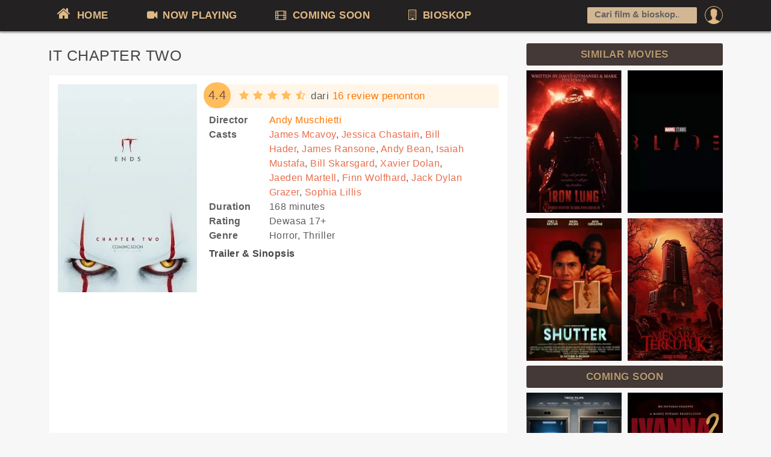

--- FILE ---
content_type: text/html
request_url: https://jadwalnonton.com/film/2019/it-chapter-two/
body_size: 9341
content:
<!DOCTYPE html>
		<html>
		<head>
			<title>Film It Chapter Two 2019</title>
			<link rel="shortcut icon" href="https://jadwalnonton.com/favicon.ico" >
			<meta charset="utf-8">
			<meta name="keywords" itemprop="keywords" content="Jadwal tayang film IT CHAPTER TWO, review film IT CHAPTER TWO">
			<meta name="description" content="Jadwal film It Chapter Two hari ini di seluruh bioskop Indonesia beserta harga tiketnya meliputi XXI, Cinepolis, CGV, New Star Cineplex, Platinum Cineplex">
			<meta name="viewport" content="initial-scale=1, maximum-scale=1">
			<meta http-equiv="Content-Type" content="text/html; charset=UTF-8">
			<link rel="apple-touch-icon" sizes="57x57" href="/apple-icon-57x57.png">
			<link rel="apple-touch-icon" sizes="60x60" href="/apple-icon-60x60.png">
			<link rel="apple-touch-icon" sizes="72x72" href="/apple-icon-72x72.png">
			<link rel="apple-touch-icon" sizes="76x76" href="/apple-icon-76x76.png">
			<link rel="apple-touch-icon" sizes="114x114" href="/apple-icon-114x114.png">
			<link rel="apple-touch-icon" sizes="120x120" href="/apple-icon-120x120.png">
			<link rel="apple-touch-icon" sizes="144x144" href="/apple-icon-144x144.png">
			<link rel="apple-touch-icon" sizes="152x152" href="/apple-icon-152x152.png">
			<link rel="apple-touch-icon" sizes="180x180" href="/apple-icon-180x180.png">
			<link rel="icon" type="image/png" sizes="192x192"  href="/android-icon-192x192.png">
			<link rel="icon" type="image/png" sizes="32x32" href="/favicon-32x32.png">
			<link rel="icon" type="image/png" sizes="96x96" href="/favicon-96x96.png">
			<link rel="icon" type="image/png" sizes="16x16" href="/favicon-16x16.png">
			<meta name="google-site-verification" content="xZJWbzi_urRjcKrDKZpmLH0ZjGwwK1E4pvQEPBtUkro" />
			<link rel="manifest" href="/manifest.json">
			<meta name="msapplication-TileColor" content="#ffffff">
			<meta name="msapplication-TileImage" content="/ms-icon-144x144.png">
			<meta name="theme-color" content="#ffffff">
			<meta property="og:image" content="https://jadwalnonton.com/data/upload/movies/2019/it-chapter-two-2500.jpg"/><script type="application/ld+json">{"@context":"http:\/\/schema.org","@type":"Movie","name":"It Chapter Two","contentRating":"PG","datePublished":"2019-09-04","url":"https:\/\/jadwalnonton.com\/film\/2019\/it-chapter-two\/","image":"https:\/\/jadwalnonton.com\/data\/upload\/movies\/2019\/it-chapter-two-2500.jpg","genre":"Horror, Thriller","aggregateRating":{"@type":"aggregateRating","name":"Jadwalnonton","description":"Review dari 16 orang yang telah menyaksikan film It Chapter Two di bioskop seluruh Indonesia.","ratingValue":4.4,"ratingCount":16,"worstRating":1,"bestRating":5},"director":[{"@type":"Person","name":"Andy Muschietti","url":"https:\/\/jadwalnonton.com\/film\/director\/andy-muschietti"}],"duration":168}</script><link href="https://jadwalnonton.com/css/style.css?r=21" rel="stylesheet"><script type="text/javascript">
				var ROOT="https://jadwalnonton.com/";
			</script><script async src="//pagead2.googlesyndication.com/pagead/js/adsbygoogle.js"></script>
			<script>
			  (adsbygoogle = window.adsbygoogle || []).push({
				google_ad_client: "ca-pub-6649970146044894",
				enable_page_level_ads: true,
    			overlays: {bottom: true}
			  });
			</script></head>
		
		<body class=""><div class="ploader" id="ploader">
				<div id="cssload-pgloading">
					<div class="cssload-loadingwrap">
						<div class="loader"></div>
					</div>
				</div><p style="text-align: center;">Loading your location</p>
			</div>
		<div class="mheader">
    	<div class="wrapper">
			<div class="mmenu"><a href="https://jadwalnonton.com/" class="mmopen"></a>JADWALNONTON.COM<span class="msearch"><i class="icon-search"></i></span></div>
			<div class="clearfix"></div>
        	<ul class="topmenu">
				<li class="garis"></li>
					<li class="promn ltds">
						<a href="https://jadwalnonton.com/login?next=https%3A%2F%2Fjadwalnonton.com%2Ffilm%2F2019%2Fit-chapter-two%2F"><img src="https://jadwalnonton.com/images/pp/default.png"><span class="onmob">Login</span></a>
						<div class="submno">
							<div class="submn">
								<span class="arrup"></span>
								<a href="https://jadwalnonton.com/login?next=https%3A%2F%2Fjadwalnonton.com%2Ffilm%2F2019%2Fit-chapter-two%2F" class="bold">Login</a> or <a href="https://jadwalnonton.com/register" class="bold">Register</a>
							</div>
						</div>
					</li><li class="ltds lmenu"><a href="https://jadwalnonton.com/"><i class="icon-home" style="font-size: 18pt;"></i> HOME</a></li>
            	<li class="ltds lmenu"><a href="https://jadwalnonton.com/now-playing"><i class="icon-facetime-video"></i> NOW PLAYING</a></li>
            	<li class="ltds lmenu"><a href="https://jadwalnonton.com/comingsoon"><i class="icon-film"></i> COMING SOON</a></li>
            	<li class="ltds lmenu"><a href="https://jadwalnonton.com/bioskop"><i class="icon-building"></i> BIOSKOP</a></li>
            	<li class="srescon">
					<div class="tfcon">
						<i class="search_icon"></i><input type="text" value="" placeholder="Cari film & bioskop..." autocomplete="off" id="isearch" >
						<div class="sres">
							<div style="padding: 0 10px;line-height: 24pt;" id="sfinderstat">Type to search</div>
							<ul id="sfinderes">
								
							</ul>
							<form action="https://jadwalnonton.com/search" style="display:none;" id="frm_cse">
							  <div>
								<input type="hidden" name="cx" value="partner-pub-6649970146044894:5984546708" />
								<input type="hidden" name="cof" value="FORID:10" />
								<input type="hidden" name="ie" value="UTF-8" />
								<input type="text" name="q" size="55" value="" id="frm_cse_q" />
								<input type="submit" name="sa" value="Search" />
							  </div>
							</form>
						</div>
					</div>
				</li>
            </ul>
        </div>
    </div>
    <div class="content" id="content"><div class="wrapper clearfix">
            <div class="row">
        	<div class="main" id="main"><h1>It Chapter Two</h1><div style="margin-bottom: 10px;" class="sharethis-inline-share-buttons"></div><div class="concon"><div class="rowl clearfix mtom20">
						<div class="col-sm-4 mvd-poster"><div class="mdposter"><img src="https://www.jadwalnonton.com/data/images/movies/2019/it-chapter-two-2500_300x450.webp" alt="It Chapter Two"></div><div style="margin:10px 0;">
				<!-- jadwalnonton_mvdet_left -->
				<ins class="adsbygoogle" style="display:block" data-ad-client="ca-pub-6649970146044894" data-ad-slot="8334395998" data-ad-format="auto"></ins>
				<script>
				(adsbygoogle = window.adsbygoogle || []).push({});
				</script></div></div>
		<div class="col-sm-8 mvd-detail-txt" id="tblmov"><div class="revbard"><b>4.4</b>
					<span class="starlist"><i class="icon-star"></i><i class="icon-star"></i><i class="icon-star"></i><i class="icon-star"></i><i class="icon-star-half-empty"></i></span> dari <a href="https://jadwalnonton.com/review/it-chapter-two/">16 review penonton</a>
								</div><p><span class="sjdl">Director</span><span class="sisi"><a href="https://jadwalnonton.com/film/director/andy-muschietti" title="Lihat film Andy Muschietti">Andy Muschietti</a></span></p>
			<p><span class="sjdl">Casts</span><span class="sisi actors"><a href="https://jadwalnonton.com/film/dibintangi/james-mcavoy" title="Lihat film James Mcavoy">James Mcavoy</a>, <a href="https://jadwalnonton.com/film/dibintangi/jessica-chastain" title="Lihat film Jessica Chastain">Jessica Chastain</a>, <a href="https://jadwalnonton.com/film/dibintangi/bill-hader" title="Lihat film Bill Hader">Bill Hader</a>, <a href="https://jadwalnonton.com/film/dibintangi/james-ransone" title="Lihat film James Ransone">James Ransone</a>, <a href="https://jadwalnonton.com/film/dibintangi/andy-bean" title="Lihat film Andy Bean">Andy Bean</a>, <a href="https://jadwalnonton.com/film/dibintangi/isaiah-mustafa" title="Lihat film Isaiah Mustafa">Isaiah Mustafa</a>, <a href="https://jadwalnonton.com/film/dibintangi/bill-skarsgard" title="Lihat film Bill Skarsgard">Bill Skarsgard</a>, <a href="https://jadwalnonton.com/film/dibintangi/xavier-dolan" title="Lihat film Xavier Dolan">Xavier Dolan</a>, <a href="https://jadwalnonton.com/film/dibintangi/jaeden-martell" title="Lihat film Jaeden Martell">Jaeden Martell</a>, <a href="https://jadwalnonton.com/film/dibintangi/finn-wolfhard" title="Lihat film Finn Wolfhard">Finn Wolfhard</a>, <a href="https://jadwalnonton.com/film/dibintangi/jack-dylan-grazer" title="Lihat film Jack Dylan Grazer">Jack Dylan Grazer</a>, <a href="https://jadwalnonton.com/film/dibintangi/sophia-lillis" title="Lihat film Sophia Lillis">Sophia Lillis</a></span></p><p><span class="sjdl">Duration</span><span class="sisi">168 minutes</span></p><p><span class="sjdl">Rating</span><span class="sisi">Dewasa 17+</span></p><p><span class="sjdl">Genre</span><span class="sisi">Horror, Thriller</span></p>
			
		</div>
						<div style="clear:both;" class="synopx"></div>
						<div class="col-sm-8 mvd-detail-txt synop pull-right" id="tr_synf"><h3>Trailer & Sinopsis</h3><iframe title="It Chapter Two trailer" class="vtrail" width="100%" height="315" src="https://www.youtube.com/embed/Fp7IIaEGGtc" frameborder="0" allowfullscreen></iframe><p><strong> <strong>Bahasa Indonesia - </strong> </strong> 27 tahun sejak Losers Club mengalahkannya, Pennywise kembali lagi meneror kota Derry. Kini telah dewasa, para anggota Losers telah lama tidak berkumpul lagi. Namun, anak-anak kecil di Derry mulai banyak yang menghilang, sehingga Mike, satu-satunya anggota Losers yang tetap tinggal di Derry, meminta teman-temannya untuk pulang. Masih trauma akan pengalaman di masa lalu, mereka masing-masing harus menundukkan ketakutan terdalam untuk menghancurkan Pennywise untuk selamanyayang harus menempatkan mereka berhadapan langsung dengan sang badut yang semakin ganas.
<br><strong><strong>English - </strong> </strong> Twenty-seven years after the Losers Club defeated Pennywise, it returns to terrorize the town of Derry once more. Now adults, the Losers have long since gone their separate ways. However, the kids are disappearing again, so Mike, the only one of the group to remain in their hometown, calls the others home. Damaged by the experiences of their past, they must each conquer their deepest fears to destroy Pennywise once and for all... putting them directly in the path of the clown that become deadlier than ever.
<br>(In English with Indonesian subtitles)
</p><p class="hlite">Film <b>It Chapter Two</b> sudah tayang di bioskop sejak tanggal 04 September 2019 - 07 Oktober 2019</p><div class="clearfix"></div>
								<div style="margin:15px auto 30px;">
									<!-- jadwalnonton_in_schedule -->
									<ins class="adsbygoogle"
										 style="display:block"
										 data-ad-client="ca-pub-6649970146044894"
										 data-ad-slot="4574176978"
										 data-ad-format="auto"></ins>
									<script>
									(adsbygoogle = window.adsbygoogle || []).push({});
									</script>
									</div></div></div><div style="margin-bottom: 10px;" class="sharethis-inline-share-buttons"></div></div><div class="mtom20"  id="tabc_review"><section class="comment-list block" id="commentator" data-postmode="tpost" data-tjf="2560" data-mode="movie.summary" >
				<article id="frevcon" class="comment-item the_form" >
				  <a class="pull-left thumb-sm avatar" href="https://jadwalnonton.com/profile"><img src="https://jadwalnonton.com/images/pp/default.png" class="img-circle mavatar"></a> <span class="arrow left"></span> 
				  <section class="comment-body panel">
					<form action="https://jadwalnonton.com/profile/addpost" id="frmcmt">
					 <header class="panel-heading">Tulis komentar, berikan review (rating) atau tambahkan foto nonton kamu
					 <div class="rater" >
						<span class="starlist starer" id="tstarer" data-name="rating"><i class="icon-star-empty"></i><i class="icon-star-empty"></i><i class="icon-star-empty"></i><i class="icon-star-empty"></i><i class="icon-star-empty"></i></span>
					</div></header>
					 <div class="panel-body">
							<input type="hidden" value="" name="tjf">
							<input type="hidden" value="" name="act">
							<input type="hidden" value="0" name="replace">
							<textarea required class="form-control mtom10" id="frev_text" name="cmt"></textarea>
							<div class="form_message"></div>
							<ul class="cimg_list" id="cmt_upld_imgs">
							</ul>
							<a href="#" id="btn_imgcu" class="btn btn-white mtom10" data-name="image"><i class="icon-picture"></i> Add photo</a>
							<div class="rater">
								<button type="submit" href="#" class="btn btn-s-md btn-info">POST</button>
							</div>
					 </div>
					 </form>
				  </section>
			   </article>
		   
				<div class="the_comment_list"><article  id="comment-2501" data-id="2501" class="comment-item topcom">
				 <a class="pull-left thumb-sm avatar" href="https://jadwalnonton.com/profile/user-155"> <img src="https://jadwalnonton.com/data/user_pp/13/1304431919739647.jpg" class="img-circle"> </a> <span class="arrow left"></span> 
				 <section class="comment-body panel"><header class="panel-heading"><span class="text-muted m-l-sm pull-right"> <i class="icon-time"></i>07 September 2019</span><a href="https://jadwalnonton.com/profile/user-155">ال</a> <small class="text-muted text-about" style="font-style:normal;">Member since 2019</small></header><div class="panel-body"><span class="starlist pull-right" style="color:#ff9800"><i class="icon-star"></i><i class="icon-star"></i><i class="icon-star"></i><i class="icon-star"></i><i class="icon-star"></i></span><p>Nyambung dan Lebih bagus dr IT pertama. Karna horornya dapet,   sedihnya juga ada... Jempol buat IT 2.. Rekomendasi buat pecinta horor...</p><div class="comment-action m-t-sm"> <a href="#" data-id="2501" class="btn btn-info btn-xs btn_like lk2501"><i class="icon-thumbs-up"></i> 3  </a> <a href="#" data-id="2501" class="btn btn-danger btn-xs btn_dislike dsl2501"><i class="icon-thumbs-down"></i> Dislike </a><a href="#comment-form" data-rpc="0" class="btn btn-white btn-xs pull-right btn_reply rp2501" data-id="2501"> <i class="icon-comment"></i> Reply </a></div>
					</div>
				 </section>
			  </article><article  id="comment-2474" data-id="2474" class="comment-item topcom">
				 <a class="pull-left thumb-sm avatar" href="https://jadwalnonton.com/profile/hendrix-chriestiawan"> <img src="https://jadwalnonton.com/data/user_pp/33/3325455594132949.jpg" class="img-circle"> </a> <span class="arrow left"></span> 
				 <section class="comment-body panel"><header class="panel-heading"><span class="text-muted m-l-sm pull-right"> <i class="icon-time"></i>05 September 2019</span><a href="https://jadwalnonton.com/profile/hendrix-chriestiawan">Hendrix</a> <small class="text-muted text-about" style="font-style:normal;"><i class="icon-map-marker"></i>Pati, Jawa Tengah</small></header><div class="panel-body"><span class="starlist pull-right" style="color:#ff9800"><i class="icon-star"></i><i class="icon-star"></i><i class="icon-star"></i><i class="icon-star"></i><i class="icon-star"></i></span><p>Keren sih....<br />
Unsur komedinya lebih kuat dr yg pertama...jadi mengikat kesan cerita lebih baik...<br />
Konsistensi ceritanya mampu memberikan kesan bernostalgia 😍😍😍<br />
Berdurasi sedikit lama tapi memiliki kesimpulan yang tipis...<br />
And than...<br />
More creepy, less scary...<br />
Godjob 😍😍👌🏻👌🏻</p><div class="comment-action m-t-sm"> <a href="#" data-id="2474" class="btn btn-info btn-xs btn_like lk2474"><i class="icon-thumbs-up"></i> 3  </a> <a href="#" data-id="2474" class="btn btn-danger btn-xs btn_dislike dsl2474"><i class="icon-thumbs-down"></i> Dislike </a><a href="#comment-form" data-rpc="1" class="btn btn-info btn-xs pull-right btn_reply rp2474" data-id="2474"> 1 komentar </a></div>
					</div>
				 </section>
			  </article><div id="replyblock-2474"><article  id="repl-1" data-id="1" class="comment-item comment-reply chlcom">
						
			 <a class="pull-left thumb-sm avatar" href="https://jadwalnonton.com/profile"> <img src="https://jadwalnonton.com/data/user_pp/202505/pp19202505151403371497.jpg" class="img-circle"> </a> <span class="arrow left"></span> 
			 <section class="comment-body panel text-sm">
				<div class="panel-body">
				<span class="text-muted m-l-sm pull-right"> <i class="icon-time"></i>24 Mei 2020</span>
				<a href="https://jadwalnonton.com/profile/sigit-irawan">Sigit Irawan</a> <label class="label bg-light" title="Mulai mengenal"><i class="icon-star"></i> Moviegoer</label><br><small class="text-muted text-about">“Just me no other”</small> 
				
				 <p style="margin-top: 6px;">Masokkk</p><div class="comment-action m-t-sm"> <a href="#" data-id="1" class="btn btn-white btn-xs btn_like_cmt lkc1"><i class="icon-thumbs-up text-muted"></i> Like  </a> <a href="#" data-id="1" class="btn btn-white btn-xs btn_dislike_cmt dslc1"><i class="icon-thumbs-down"></i> Dislike </a><a href="#" class="btn btn-white btn-xs pull-right btn_reply rp2474" data-id="2474" data-pretext="@Sigit Irawan"> <i class="icon-comment text-muted"></i> Reply </a></div>
				</div>
			 </section>
		  </article></div><article  id="comment-2508" data-id="2508" class="comment-item topcom">
				 <a class="pull-left thumb-sm avatar" href="https://jadwalnonton.com/profile/sigit-irawan"> <img src="https://jadwalnonton.com/data/user_pp/202505/pp19202505151403371497.jpg" class="img-circle"> </a> <span class="arrow left"></span> 
				 <section class="comment-body panel"><header class="panel-heading"><span class="text-muted m-l-sm pull-right"> <i class="icon-time"></i>08 September 2019</span><a href="https://jadwalnonton.com/profile/sigit-irawan">Sigit Irawan</a> <label class="label bg-light" title="Mulai mengenal"><i class="icon-star"></i> Moviegoer</label><br><small class="text-muted text-about">“Just me no other”</small></header><div class="panel-body"><span class="starlist pull-right" style="color:#ff9800"><i class="icon-star"></i><i class="icon-star"></i><i class="icon-star"></i><i class="icon-star"></i><i class="icon-star"></i></span><p>Hampir 3 jam tapi gak bikin bosen, hampir sama ceritanya waktu masih kecil, walaupun ceritanya lanjutan tapi yang ke 2 ini menurutku lebih bagus</p><div class="comment-action m-t-sm"> <a href="#" data-id="2508" class="btn btn-info btn-xs btn_like lk2508"><i class="icon-thumbs-up"></i> 2  </a> <a href="#" data-id="2508" class="btn btn-danger btn-xs btn_dislike dsl2508"><i class="icon-thumbs-down"></i> Dislike </a><a href="#comment-form" data-rpc="1" class="btn btn-info btn-xs pull-right btn_reply rp2508" data-id="2508"> 1 komentar </a></div>
					</div>
				 </section>
			  </article><div id="replyblock-2508"><article  id="repl-13" data-id="13" class="comment-item comment-reply chlcom">
						
			 <a class="pull-left thumb-sm avatar" href="https://jadwalnonton.com/profile"> <img src="https://jadwalnonton.com/images/pp/profile_p_3.png" class="img-circle"> </a> <span class="arrow left"></span> 
			 <section class="comment-body panel text-sm">
				<div class="panel-body">
				<span class="text-muted m-l-sm pull-right"> <i class="icon-time"></i>04 Juni 2020</span>
				<a href="https://jadwalnonton.com/profile/lolyta-matutina">Lolyta</a> <small class="text-muted text-about">“Someone who love the peacefulness...”</small> 
				
				 <p style="margin-top: 6px;">great review anyway :)</p><div class="comment-action m-t-sm"> <a href="#" data-id="13" class="btn btn-info btn-xs btn_like_cmt lkc13"><i class="icon-thumbs-up"></i> 1  </a> <a href="#" data-id="13" class="btn btn-white btn-xs btn_dislike_cmt dslc13"><i class="icon-thumbs-down"></i> Dislike </a><a href="#" class="btn btn-white btn-xs pull-right btn_reply rp2508" data-id="2508" data-pretext="@Lolyta Matutina"> <i class="icon-comment text-muted"></i> Reply </a></div>
				</div>
			 </section>
		  </article></div><p class="vall"><a href="https://jadwalnonton.com/review/it-chapter-two/" class="btn btn-primary mtom20 mtop20"><i class="icon-long-arrow-right"></i> Lihat semua komentar / review</a></p></div>		   
		   </section></div></div>
	<div class="side" id="side"><div style="clear:both;"></div><div class="new_theater"><h3>SIMILAR MOVIES</h3>
		<div class="sdfilmlister mtom10"><div class="item"><a href="https://jadwalnonton.com/film/2026/iron-lung/"><img class="poster" alt="Iron Lung" title="Iron Lung" width="100%" src="https://www.jadwalnonton.com/data/images/movies/2025/iron-lung_196x293.webp" /></a></div><div class="item"><a href="https://jadwalnonton.com/film/2025/blade/"><img class="poster" alt="Blade" title="Blade" width="100%" src="https://www.jadwalnonton.com/data/images/movies/2024/tx-blade_196x293.webp" /></a></div><div class="item"><a href="https://jadwalnonton.com/film/2025/shutter-indonesian/"><img class="poster" alt="Shutter (Indonesia)" title="Shutter (Indonesia)" width="100%" src="https://www.jadwalnonton.com/data/images/movies/2025/Poster-Shutter-nw_196x293.webp" /></a></div><div class="item"><a href="https://jadwalnonton.com/film/2025/menara-terkutuk/"><img class="poster" alt="Menara Terkutuk" title="Menara Terkutuk" width="100%" src="https://www.jadwalnonton.com/data/images/movies/2025/Poster-Menara-Terkutuk-Fk2_196x293.webp" /></a></div>
		</div></div>
		<div style="clear:both;"></div><div class="new_theater"><h3>COMING SOON</h3>
		<div class="sdfilmlister mtom10"><div class="item"><a href="https://jadwalnonton.com/film/2026/lift/"><img class="poster" alt="The Lift" title="The Lift" width="100%" src="https://www.jadwalnonton.com/data/images/movies/2026/Poster-Lift_196x293.webp" /></a></div><div class="item"><a href="https://jadwalnonton.com/film/2026/ivanna-ii/"><img class="poster" alt="Ivanna 2" title="Ivanna 2" width="100%" src="https://www.jadwalnonton.com/data/images/movies/2026/Poster-ivanna-2k26_196x293.webp" /></a></div><div class="item"><a href="https://jadwalnonton.com/film/2026/rose-pandanwangi/"><img class="poster" alt="Rose Pandanwangi" title="Rose Pandanwangi" width="100%" src="https://www.jadwalnonton.com/data/images/movies/2026/Poster-Rose-Pandan-Wangi_196x293.webp" /></a></div><div class="item"><a href="https://jadwalnonton.com/film/2026/crime-101/"><img class="poster" alt="Crime 101" title="Crime 101" width="100%" src="https://www.jadwalnonton.com/data/images/movies/2026/Poster-Crime-101-n_196x293.webp" /></a></div><div class="clearfix"></div>
		</div></div></div>
	</div></div></div><footer>
    	<div class="footbar">
			<p class="text-center lsoc"><a target="_blank" href="https://www.facebook.com/jadwalnonton"><i class="icon-facebook-sign"></i></a> <a href="https://twitter.com/jadwalnonton" target="_blank"><i class="icon-twitter-sign"></i></a> <a target="_blank" href="https://www.instagram.com/jadwalnonton/"><i class="icon-instagram"></i></a></p>
            <p>Copyright &copy; 2017-2026 Jadwalnonton.com</p>
			<ul class="footlinks">
				<li><a href="https://jadwalnonton.com/about">About Us</a></li>
				<li><a href="https://jadwalnonton.com/privacy-policy">Privacy Policy</a></li>
				<li><a href="https://jadwalnonton.com/contact">Contact Us</a></li>
				<li><a href="https://jadwalnonton.com/movie-news/">Movie Updates</a></li>
				<li><a href="https://jadwalnonton.com/film/">All Movies</a></li>
			</ul>
			<p class="redup">Jadwalnonton memudahkan kamu mencari jadwal film dan harga tiket di seluruh Indonesia meliputi XXI, CGV, Cinepolis, New Star Cineplex (NSC), Platinum Cineplex, FLIX Cinema dan lainnya.<br>Jadwal terupdate setiap hari dan kamu juga bisa mencari bioskop terdekat dari tempat kamu berada.<br>Jadwalnonton.com tidak berafiliasi dengan group bioskop manapun</p>
        </div>
    </footer><script src="https://jadwalnonton.com/js/jquery.js" type="text/javascript"></script><script type="text/javascript" src="https://jadwalnonton.com/js/txg.js?v=6"></script><div class="modal fade" id="mdl_cmat" role="dialog"></div><script type="text/javascript">
	$(function(){
		$("#tab_sched").click(function(){
			$(this).addClass("disabled");
			$("#tab_review").removeClass("disabled");
			$("#tabc_sched").show();
			$("#tabc_review").hide();
			return false;
		})
		$("#tab_review").click(function(){
			$(this).addClass("disabled");
			$("#tab_sched").removeClass("disabled");
			$("#tabc_review").show();
			$("#tabc_sched").hide();
			return false;
		})
		
		$("#wrrev,#wrrevm").click(function(){
			if($("#tab_review").length){
				$("#tab_review").click();
			}
			scroll_to("#tabc_review");
			return false;
		})
		
		
		
		if(window.location.hash=="#tabrev"){
			setTimeout(function(){
				$("#tab_review").click();
				scroll_to("#tabc_review");
			},1000)
		}
		
		var last_tb=0;
		$("#city_ftab_c").click(function(){
			$("#tgl_ftab_c").removeClass("hover");
			if($(".filterlist").is(":visible") && last_tb==2){
				$(".filterlist").slideUp(function(){
					selTabCity();
				})
			}else if($(".filterlist").is(":visible")){
				$("#city_ftab_c").removeClass("hover");
				$(".filterlist").slideUp();
			}else{
				selTabCity();
			}
			return false;
		})
		$("#tgl_ftab a").click(function(){
			var t=$(this).data("ref");
			window.location=t;
			return false;
		})
		$("#tgl_ftab_c").click(function(){
			$("#city_ftab_c").removeClass("hover");
			if($(".filterlist").is(":visible") && last_tb==1){
				$(".filterlist").slideUp(function(){
					selTabTgl();
				});
			}else if($(".filterlist").is(":visible")){
				$("#tgl_ftab_c").removeClass("hover");
				$(".filterlist").slideUp();
			}else{
				selTabTgl()
			}
			return false;
		})
		function selTabTgl(){
			last_tb=2;
			$("#tgl_ftab_c").addClass("hover");
			$("#city_ftab").hide();
			$("#tgl_ftab").show();
			$(".filterlist").slideDown();
		}
		function selTabCity(){
			last_tb=1;
			$("#tgl_ftab").hide();
			$("#city_ftab").show();
			$("#city_ftab_c").addClass("hover");
			$(".filterlist").slideDown();
		}
		
		
		var REV={};
		REV.init=function(id){
			if(!$("#"+id).length){
				console.log("REV:Invalid element : "+id);
				return;
			}
			REV.id=id;
			REV.el=$("#"+REV.id);
			if(!REV.el.data("mode") || !REV.el.data("tjf")){
				console.log("REV:Init failed #2");
				return;
			}
			if(!$("#"+REV.id+" .the_comment_list").length){
				console.log("REV:Lister not found");
				return;
			}
			$("#"+REV.id+" .the_form input[name=act]").val(REV.el.data("mode"));
			$("#"+REV.id+" .the_form input[name=tjf]").val(REV.el.data("tjf"));
			if($("#"+REV.id+" .the_form").length){
				REV.frmcmt=new FORM("frmcmt");
				REV.rat=new XSTAR("tstarer");
				
				REV.frmcmt.onSuccess=function(res){
					$("#cmt_upld_imgs").empty();
					$("#btn_imgcu").show();
					$("#frev_text").val("");
					REV.rat.reset();
					REV.add(res.res_html,res.res_id);
				}
				
				REV.frmcmt.onFail = function(res) {
					if(res.res==2){
						REV.dlg.setTitle("Replace review");
						REV.dlg.setContent(res.msg);
						REV.dlg.setButtons({"YA, GANTIKAN":function(dlg){
							$("#"+REV.id+" .the_form input[name=replace]").val(1);
							REV.frmcmt.submit();
							dlg.hide();
						},
						"POST SEBAGAI KOMENTAR":function(dlg){
							REV.rat.reset();
							REV.frmcmt.submit();
							dlg.hide();
						}});
						REV.dlg.show();
					}else{
						REV.frmcmt.msg(res.msg, 0);
					}
				}
				
				if($("#cmd_open_cmbox").length){
					$("#cmd_open_cmbox").click(function(){
						$(this).hide();
						$("#"+REV.id+" .the_form").slideDown();
						return false;
					})
				}
			}
			
			if(!REV.dlg)
				REV.dlg=new DLG("popconf");
			
			REV.rebind();
			
			
			if(!$("#"+REV.id+" .the_comment_list .topcom").length && $("#cmd_open_cmbox").length){
				$("#cmd_open_cmbox").click();
			}
			console.log("REV:Init success");
		}
		
		REV.checkTF=function(){
			if(!$("#"+REV.id+" .the_comment_list .topcom").length && $("#"+REV.id+" .the_form").css("display")!="none"){
				$("#"+REV.id+" .the_comment_list").html('<p class="text-muted text-center text-sm textf"><i class="icon-comment-alt"></i> Jadilah yang pertama memberikan review / komentar</p>');
			}else if($("#"+REV.id+" .textf").length){
				$("#"+REV.id+" .textf").remove();
			}
			return REV;
		}
		REV.checkVall=function(res,id){
			if(res.comment_count>0){
				$("#comment-"+id+" .btn_reply").removeClass("btn-white").addClass("btn-info").html(res.comment_count+" komentar");
			}else{
				$("#comment-"+id+" .btn_reply").removeClass("btn-info").addClass("btn-white").html('<i class="icon-comment"></i> Reply');
			}
			return REV;
		}
		
		REV.add=function(html,id){
			$("#"+REV.id+" .the_comment_list").prepend(html);
			REV.rebind();
			scroll_to("#commentator");
			setTimeout(function(){
				$("#comment-"+id).slideDown();
			},1000)
			return REV;
		}
		REV.rebind=function(){
			$("#"+REV.id+" .btn_like").each(function(){
				if($(this).data("init")==="1")
					return;
					
				$(this).data("init","1").click(function(){
					if(!$("#"+REV.id).data("lgn")){
						REV.dlg.setButtons({"LOGIN":function(){window.location.href="https://jadwalnonton.com/login?next=https%3A%2F%2Fjadwalnonton.com%2Ffilm%2F2019%2Fit-chapter-two%2F";}});
						REV.dlg.setTitle("LOGIN").setContent("Kamu harus login untuk melakukan ini. Klik login untuk meneruskan").show();
						return false;
					}
					var elx=$(this);
					elx.attr("disabled",true);
					var id=$(this).data("id");
					$.post("https://jadwalnonton.com/profile/likepost",{id:id},function(res){
						if(res.res==1){
							REV.updateLikes(id,res.likes_count,res.dislike_count);
						}
						elx.attr("disabled",false);
					},"json").fail(function(){
						elx.attr("disabled",false);
					})
					return false;
				});
			})
			$("#"+REV.id+" .btn_dislike").each(function(){
				if($(this).data("init")==="1")
					return;
				$(this).data("init","1").click(function(){
					if(!$("#"+REV.id).data("lgn")){
						REV.dlg.setButtons({"LOGIN":function(){window.location.href="https://jadwalnonton.com/login?next=https%3A%2F%2Fjadwalnonton.com%2Ffilm%2F2019%2Fit-chapter-two%2F";}});
						REV.dlg.setTitle("LOGIN").setContent("Kamu harus login untuk melakukan ini. Klik login untuk meneruskan").show();
						return false;
					}
					var elx=$(this);
					elx.attr("disabled",true);
					var id=$(this).data("id");
					$.post("https://jadwalnonton.com/profile/dislikepost",{id:id},function(res){
						if(res.res==1){
							REV.updateLikes(id,res.likes_count,res.dislike_count);
						}
						elx.attr("disabled",false);
					},"json").fail(function(){
						elx.attr("disabled",false);
					})
					return false;
				})
			})
			
			$("#"+REV.id+" .btn_like_cmt").each(function(){
				if($(this).data("init")==="1")
					return;
				$(this).data("init","1").click(function(){
					if(!$("#"+REV.id).data("lgn")){
						REV.dlg.setButtons({"LOGIN":function(){window.location.href="https://jadwalnonton.com/login?next=https%3A%2F%2Fjadwalnonton.com%2Ffilm%2F2019%2Fit-chapter-two%2F";}});
						REV.dlg.setTitle("LOGIN").setContent("Kamu harus login untuk melakukan ini. Klik login untuk meneruskan").show();
						return false;
					}
					var elx=$(this);
					elx.attr("disabled",true);
					var id=$(this).data("id");
					$.post("https://jadwalnonton.com/profile/likecmt",{id:id},function(res){
						if(res.res==1){
							REV.updateLikesCmt(id,res.likes_count,res.dislike_count);
						}
						elx.attr("disabled",false);
					},"json").fail(function(){
						elx.attr("disabled",false);
					})
					return false;
				})
			})
			$("#"+REV.id+" .btn_dislike_cmt").each(function(){
				if($(this).data("init")==="1")
					return;
				$(this).data("init","1").click(function(){
					if(!$("#"+REV.id).data("lgn")){
						REV.dlg.setButtons({"LOGIN":function(){window.location.href="https://jadwalnonton.com/login?next=https%3A%2F%2Fjadwalnonton.com%2Ffilm%2F2019%2Fit-chapter-two%2F";}});
						REV.dlg.setTitle("LOGIN").setContent("Kamu harus login untuk melakukan ini. Klik login untuk meneruskan").show();
						return false;
					}
					var elx=$(this);
					elx.attr("disabled",true);
					var id=$(this).data("id");
					$.post("https://jadwalnonton.com/profile/dislikecmt",{id:id},function(res){
						if(res.res==1){
							REV.updateLikesCmt(id,res.likes_count,res.dislike_count);
						}
						elx.attr("disabled",false);
					},"json").fail(function(){
						elx.attr("disabled",false);
					})
					return false;
				})
			})
			
			$("#"+REV.id+" .btn_delete").each(function(){
				if($(this).data("init")==="1")
					return;
				$(this).data("init","1").click(function(){
					REV.dlg.setTitle("Delete confirmation");
					REV.dlg.setContent("Anda yakin akan menghapus postingan ini?");
					var id=$(this).data("id");
					REV.dlg.setButtons({"Tidak":function(dlg){dlg.close()},"Ya":function(dlg,btnyes){
						$("#popconf #dlg_btn").attr("disabled",true);
						btnyes.text("Deleting...");
						$.post("https://jadwalnonton.com/profile/postdel",{id:id},function(res){
							if(res.res==1){
								dlg.close();
								setTimeout(function(){
									$("#comment-"+id).slideUp(function(){
										$(this).remove();
										if(res.post_count>2 && $("#"+REV.id+" .topcom").length<3){
											REV.reloadTop();
										}
										REV.checkTF();
									});
									$("#replyblock-"+id).slideUp(function(){
										$(this).remove();
									});
									REV.checkTF();
								},500)
							}else{
								$("#popconf #dlg_btn").attr("disabled",false);
								btnyes.hide();
								dlg.setContent(res.msg);
							}
						},"json").fail(function(){
							$("#popconf #dlg_btn").attr("disabled",false);
							btnyes.text("Yes");
							dlg.setContent("Gagal menghapus postingan. Coba lagi?");
						})
					}});
					REV.dlg.show();
					return false;
				})
			})
			
			$("#"+REV.id+" .btn_delete_cmt").each(function(){
				if($(this).data("init")==="1")
					return;
				$(this).data("init","1").click(function(){
					REV.dlg.setTitle("Delete confirmation");
					REV.dlg.setContent("Anda yakin akan menghapus komentar ini?");
					var id=$(this).data("id");
					var strid=$(this).data("strid");
					REV.dlg.setButtons({"Tidak":function(dlg){dlg.close()},"Ya":function(dlg,btnyes){
						$("#popconf #dlg_btn").attr("disabled",true);
						btnyes.text("Deleting...");
						$.post("https://jadwalnonton.com/profile/commentdel",{id:id},function(res){
							if(res.res==1){
								dlg.close();
								setTimeout(function(){
									$("#repl-"+id).slideUp(function(){
										$(this).remove();
										REV.reloadComment(strid);
									});
									REV.checkVall(res,strid);
								},1000)
							}else{
								$("#popconf #dlg_btn").attr("disabled",false);
								btnyes.hide();
								dlg.setContent(res.msg);
							}
						},"json").fail(function(){
							$("#popconf #dlg_btn").attr("disabled",false);
							btnyes.text("Yes");
							dlg.setContent("Gagal menghapus postingan. Coba lagi?");
						})
					}});
					REV.dlg.show();
					return false;
				})
			})
			
			$("#"+REV.id+" .btn_reply").each(function(){
				if($(this).data("init")==="1")
					return;
					
				$(this).data("init","1").click(function(){
					var id=$(this).data("id");
					if(!$("#replyblock-"+id).length){
						$("#comment-"+id).after('<div id="replyblock-'+id+'"></div>');
						REV.reloadComment(id);
					}
					if(!$("#reply-"+id).length){
						$("#replyblock-"+id).append('<article id="reply-'+id+'" class="comment-item comment-reply"><form id="repform'+id+'" method="post" action="https://jadwalnonton.com/profile/postreply"><a class="pull-left thumb-sm avatar"> <img src="'+$("#"+REV.id+" .mavatar").attr("src")+'" class="img-circle"> </a> <span class="arrow left"></span><section class="comment-body panel text-sm"><div class="panel-body"><textarea required class="form-control mtom10 mtop10" name="cmt" placeholder="Tulis balasan"></textarea><div class="form_message"></div><input type="hidden" value="'+id+'" name="cid"><div class="comment-action m-t-sm"> <button type="submit" href="#" class="btn btn-info btn-xs pull-right">POST</button></div></div></section></form></article>');
						var rform=new FORM("repform"+id);
						rform.onSuccess=function(res){
							$("#reply-"+id).slideUp(function(){
								$(this).before(res.res_html);
								$("#repl-"+res.res_id).slideDown(function(){
									REV.checkVall(res,id);
								});
								REV.rebind();
							})
							$("#reply-"+id+" textarea").val("");
							
						}
					}else{
						$("#reply-"+id).slideDown();
					}
					if($(this).data("pretext")){
							$("#reply-"+id+" textarea").val($(this).data("pretext")+" ");
					}
					$("#reply-"+id+" textarea").focus();
					return false;
				})
			})
			
			
			$("#frev_text").focus(function(){
				if(!$("#"+REV.id).data("lgn")){
					REV.frmcmt.disable();
					REV.frmcmt.msg("Kamu harus login terlebih dahulu",0);
					setTimeout(function(){
						window.location.href="https://jadwalnonton.com/login?next=https%3A%2F%2Fjadwalnonton.com%2Ffilm%2F2019%2Fit-chapter-two%2F";
					},2000)
				}
			})
			
			return REV.checkTF();
		}
		
		REV.updateLikes=function(id,likes,dislikes){
			if(likes>0)
				$(".lk"+id).html('<i class="icon-thumbs-up"></i> '+likes);
			else
				$(".lk"+id).html('<i class="icon-thumbs-up"></i> Like');
			if(dislikes>0)
				$(".dsl"+id).html('<i class="icon-thumbs-down"></i> '+dislikes);
			else
				$(".dsl"+id).html('<i class="icon-thumbs-down"></i> Dislike');
			return REV;
		}
		REV.updateLikesCmt=function(id,likes,dislikes){
			if(likes>0)
				$(".lkc"+id).removeClass("btn-white").addClass("btn-info").html('<i class="icon-thumbs-up"></i> '+likes);
			else
				$(".lkc"+id).removeClass("btn-info").addClass("btn-white").html('<i class="icon-thumbs-up"></i> Like');
			if(dislikes>0)
				$(".dslc"+id).removeClass("btn-white").addClass("btn-danger").html('<i class="icon-thumbs-down"></i> '+dislikes);
			else
				$(".dslc"+id).removeClass("btn-danger").addClass("btn-white").html('<i class="icon-thumbs-down"></i> Dislike');
			return REV;
		}
		REV.reloadTop=function(){
			$("#"+REV.id+" .the_comment_list").css({"opacity": 0.4,"pointer-events": "none"});
			$.post("https://jadwalnonton.com/profile/getpost",{tjf:REV.el.data("tjf"),mode:REV.el.data("mode")},function(res){
				if(res.res==1){
					$("#"+REV.id+" .the_comment_list").html(res.html);
					REV.rebind();
				}
				$("#"+REV.id+" .the_comment_list").css({"opacity": 1,"pointer-events": "all"});
			},"json").fail(function(){
				$("#"+REV.id+" .the_comment_list").css({"opacity": 1,"pointer-events": "all"});
			})
		}
		REV.reloadComment=function(id){
			console.log("reloading comment");
			if(!$("#replyblock-"+id+" .chlcom").length){
				console.log("oke");
				if($("#reply-"+id).length){
					$("#reply-"+id).before('<div class="loader"></div>');
				}else{
					$("#replyblock-"+id).prepend('<div class="loader"></div>');
				}
				$.post("https://jadwalnonton.com/profile/getreplies",{tjf:id,mode:REV.el.data("mode")},function(res){
					if(res.res==1){
						if($("#reply-"+id).length){
							$("#reply-"+id).before(res.html);
						}else{
							$("#replyblock-"+id).append(res.html);
						}
						REV.rebind();
					}
					$("#replyblock-"+id+" .loader").remove();
				},"json").fail(function(){
					$("#replyblock-"+id+" .loader").remove();
				})
			}
		}
		
		REV.init("commentator");
		
		if($("#btn_imgcu").length){
			var cmu=new UPLOAD("btn_imgcu","https://jadwalnonton.com/profile/upload_photo");
			var orig_btn_h=cmu.btn.html();
			cmu.onSuccess=function(res){
				$("#cmt_upld_imgs").append('<li><a href="#"><i class="icon-remove"></i></a><img src="'+res.thm+'"><input type="hidden" value="'+res.file+'" name="imgs[]"></li>');
				cmu.reBindDel();
			}
			cmu.onFail=function(res){
				REV.frmcmt.msg(res.msg,0);
				cmu.btn.removeClass("disabled").html(orig_btn_h);
			}
			
			cmu.reBindDel=function(){
				$("#cmt_upld_imgs a").unbind().click(function(){
					$(this).parent().remove();
					cmu.chkBtns();
					return false;
				})
				cmu.chkBtns();
			}
			
			cmu.chkBtns=function(){
				if($("#cmt_upld_imgs li").length>2){
					cmu.btn.hide();
				}else{
					cmu.btn.removeClass("disabled").html(orig_btn_h);
					cmu.btn.show();
				}
			}
		}
		
	})
	</script>        <script async src="https://www.googletagmanager.com/gtag/js?id=G-0GKF7LTG8M"></script>
        <script>
          window.dataLayer = window.dataLayer || [];
          function gtag(){dataLayer.push(arguments);}
          gtag('js', new Date());
        
          gtag('config', 'G-0GKF7LTG8M');
        </script>
        
		<img src="https://jadwalnonton.com/misc/maintener?fid=2560" width="0" height="0" id="imgmaint">
		</body>
	</html>

--- FILE ---
content_type: text/html; charset=utf-8
request_url: https://www.google.com/recaptcha/api2/aframe
body_size: 266
content:
<!DOCTYPE HTML><html><head><meta http-equiv="content-type" content="text/html; charset=UTF-8"></head><body><script nonce="lP0WXhX6KuDcvDSlelr7rQ">/** Anti-fraud and anti-abuse applications only. See google.com/recaptcha */ try{var clients={'sodar':'https://pagead2.googlesyndication.com/pagead/sodar?'};window.addEventListener("message",function(a){try{if(a.source===window.parent){var b=JSON.parse(a.data);var c=clients[b['id']];if(c){var d=document.createElement('img');d.src=c+b['params']+'&rc='+(localStorage.getItem("rc::a")?sessionStorage.getItem("rc::b"):"");window.document.body.appendChild(d);sessionStorage.setItem("rc::e",parseInt(sessionStorage.getItem("rc::e")||0)+1);localStorage.setItem("rc::h",'1768713198597');}}}catch(b){}});window.parent.postMessage("_grecaptcha_ready", "*");}catch(b){}</script></body></html>